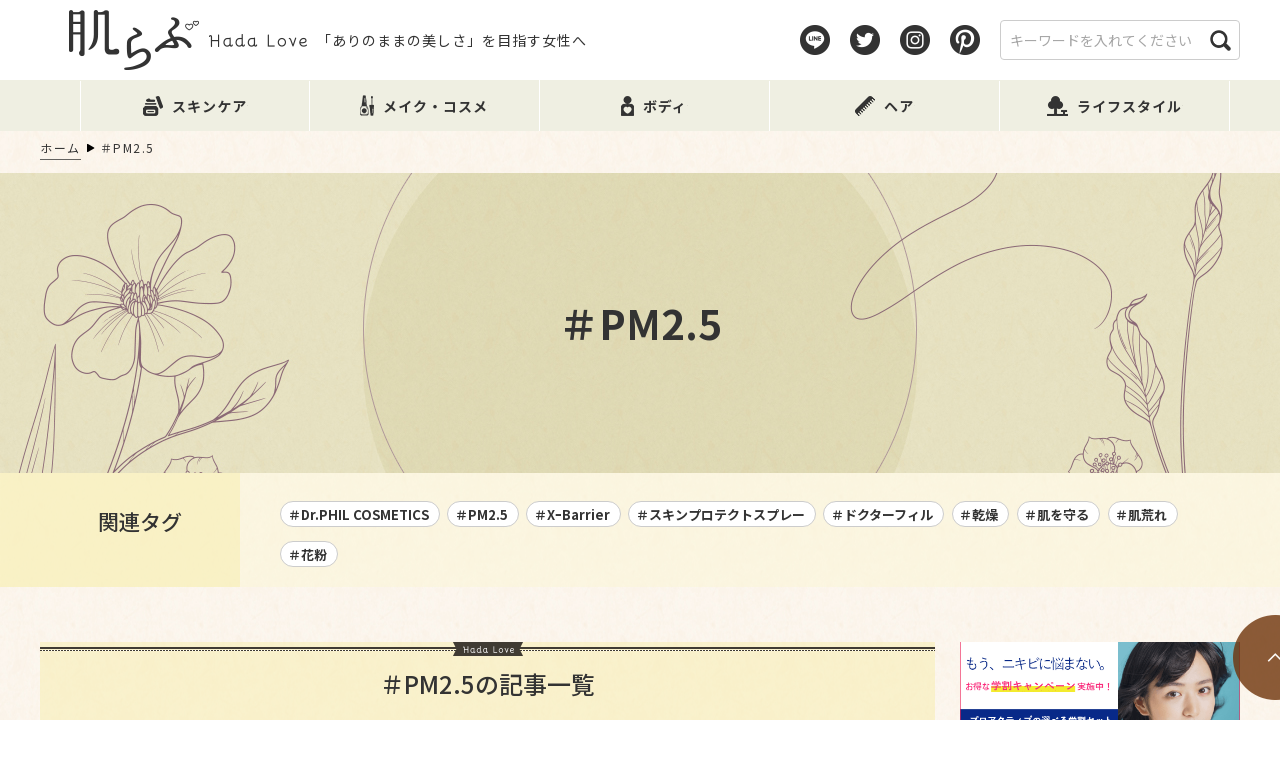

--- FILE ---
content_type: text/html; charset=UTF-8
request_url: https://hadalove.jp/tag/pm2-5
body_size: 17425
content:
<!doctype html>
<html lang="ja">
<head>
<meta charset="UTF-8" />

<title>肌らぶ</title>
<meta name="description"  content="肌らぶはありのままの美しさを目指す方のための美容メディアです。専門家・美容が大好きなライター中心に、スキンケア、メイクやコスメ、ボディ、ヘア、ライフスタイルなど美容に関する情報を発信しています。" />

<meta name="format-detection" content="telephone=no">
<meta http-equiv="X-UA-Compatible" content="IE=edge">
<!-- viewport -->
<script type="text/javascript" src="https://hadalove.jp/wp-content/themes/hadalove/js/lib/viewport.js"></script>
<noscript><meta name="viewport" content="width=device-width, initial-scale=1.0, maximum-scale=1.0, user-scalable=0"></noscript>
<!-- /viewport -->

<meta name="robots" content="noindex,follow">




<!--[if lt IE 9]>
<script src="https://hadalove.jp/wp-content/themes/hadalove/js/lib/if-lt-ie-9/html5shiv-master/src/html5shiv.js"></script>
<script src="https://hadalove.jp/wp-content/themes/hadalove/js/lib/if-lt-ie-9/css3-mediaqueries/css3-mediaqueries.js"></script>
<![endif]-->




<!-- GoogleWebFont -->
<link href="https://fonts.googleapis.com/css?family=Noto+Sans+JP:100,300,400,500,700,900&display=swap" rel="stylesheet">
<link href="https://fonts.googleapis.com/css?family=Noto+Serif+JP:200,300,400,500,600,700,900&display=swap&subset=japanese" rel="stylesheet">
<link href="https://fonts.googleapis.com/css2?family=Roboto+Slab:wght@100;200;300;400;500;600;700;800;900&display=swap" rel="stylesheet">
<!-- /GoogleWebFont -->




<!-- 全ページ共通のcssファイルを読込み -->
<link rel="stylesheet" type="text/css" href="https://hadalove.jp/wp-content/themes/hadalove/css/reset.css">
<link rel="stylesheet" type="text/css" href="https://hadalove.jp/wp-content/themes/hadalove/css/style.css">
<link rel="stylesheet" type="text/css" href="https://hadalove.jp/wp-content/themes/hadalove/css/module.css">
<link rel="stylesheet" type="text/css" href="https://hadalove.jp/wp-content/themes/hadalove/css/animate.css">
<link rel="stylesheet" type="text/css" href="https://hadalove.jp/wp-content/themes/hadalove/css/form.css">
<link rel="stylesheet" type="text/css" href="https://hadalove.jp/wp-content/themes/hadalove/css/class.css">
<link rel="stylesheet" type="text/css" href="https://hadalove.jp/wp-content/themes/hadalove/css/ie.css">
<link rel="stylesheet" type="text/css" href="https://hadalove.jp/wp-content/themes/hadalove/css/wp-visual-editor.css">
<!-- /全ページ共通のcssファイル -->


<!-- jQuery@Lib|Plg -->
<script type="text/javascript" src="https://hadalove.jp/wp-content/themes/hadalove/js/lib/jquery-1.11.3.min.js"></script>
<!-- /jQuery@Lib|Plg -->
<!-- js@common -->
<script type="text/javascript" src="https://hadalove.jp/wp-content/themes/hadalove/js/common.js"></script>
<!-- /js@common -->


<link rel="stylesheet" type="text/css" href="https://hadalove.jp/wp-content/themes/hadalove/css/lower.css">
<script type="text/javascript" src="https://hadalove.jp/wp-content/themes/hadalove/js/lower.js"></script>




<!--	トラッキングコード/Start	-->
<meta name="google-site-verification" content="cgB5gKBF9GvZMkH9HH1m9gqsTWXUzi-HV8jGQ2cxubI" />


<!--旧GAのトラッキングタグ ここから
<script>
  (function(i,s,o,g,r,a,m){i['zAnalyticsObject']=r;i[r]=i[r]||function(){
  (i[r].q=i[r].q||[]).push(arguments)},i[r].l=1*new Date();a=s.createElement(o),
  m=s.getElementsByTagName(o)[0];a.async=1;a.src=g;m.parentNode.insertBefore(a,m)
  })(window,document,'script','//www.google-analytics.com/analytics.js','ga');
  ga('create', 'UA-51351454-1', 'hadalove.jp');
  ga('require', 'displayfeatures');
  ga('set', 'anonymizeIp', true);
  ga('send', 'pageview');
</script>
旧GAのトラッキングタグ ここまで-->


<!-- Global site tag (gtag.js) - Google Analytics ここから
<script async src="https://www.googletagmanager.com/gtag/js?id=UA-51351454-1"></script>
<script>
  window.dataLayer = window.dataLayer || [];
  function gtag(){dataLayer.push(arguments);}
  gtag('js', new Date());

  gtag('config', 'UA-51351454-1');
</script>
Global site tag (gtag.js) - Google Analytics ここまで-->

<script async='async' src='https://www.googletagservices.com/tag/js/gpt.js'></script>
<script>
var googletag = googletag || {};
googletag.cmd = googletag.cmd || [];
</script>


<script>
googletag.cmd.push(function() {
googletag.defineSlot('/9116787/肌らぶ', [300, 250], '1013212').setTargeting('gngp_group',[String(Math.floor(Math.random() * 100))]).addService(googletag.pubads());
googletag.defineSlot('/9116787/肌らぶ4', [300, 250], '1015481').setTargeting('gngp_group',[String(Math.floor(Math.random() * 100))]).addService(googletag.pubads());
googletag.defineSlot('/9116787/肌らぶ5', [300, 250], '1015496').setTargeting('gngp_group',[String(Math.floor(Math.random() * 100))]).addService(googletag.pubads());
googletag.defineSlot('/9116787/肌らぶ6', [300, 250], '1015523').setTargeting('gngp_group',[String(Math.floor(Math.random() * 100))]).addService(googletag.pubads());
googletag.pubads().enableSingleRequest();
googletag.enableServices();
});
</script>


<!-- Global site tag (gtag.js) - Google Ads: 663404492 -->
<script async src="https://www.googletagmanager.com/gtag/js?id=AW-663404492"></script>
<script>
  window.dataLayer = window.dataLayer || [];
  function gtag(){dataLayer.push(arguments);}

 gtag('set', 'linker', {
   'domains': ['hadalove.jp','impinch.com', 'urr.jp']
   });

  gtag('js', new Date());

  gtag('config', 'AW-663404492');
</script>

<script type="text/javascript">
window.onscroll = function(){
    var BrowserWidth = (window.innerWidth || document.documentElement.clientWidth || document.body.clientWidth || 0);
    if(BrowserWidth <= 660) {
        var element = document.getElementById("scroll-back-to-top-btn");
        if(element) {
            if(element.style.bottom != document.getElementById("smp-overlay").offsetHeight) {
                element.style.bottom = (document.getElementById("smp-overlay").offsetHeight + "px");
            }
        }
    }
};
</script>


<script type="text/javascript" language="javascript">
var vc_pid = "884738983";
</script><script type="text/javascript" src="//aml.valuecommerce.com/vcdal.js" async></script>


<script>
  var googletag = googletag || {};
  googletag.cmd = googletag.cmd || [];
</script>


<script>
  googletag.cmd.push(function() {
    googletag.defineSlot('/21669789156/hada-love-af_header', [336, 280], 'div-gpt-ad-1513077330699-0').addService(googletag.pubads());
    googletag.pubads().enableSingleRequest();
    googletag.pubads().collapseEmptyDivs();
    googletag.enableServices();
  });
</script>


<script async='async' src='https://www.googletagservices.com/tag/js/gpt.js'></script>
<script>
  var googletag = googletag || {};
  googletag.cmd = googletag.cmd || [];
</script>


<script>
  googletag.cmd.push(function() {
    googletag.defineSlot('/9116787/1388374', ['fluid', [300, 250]], '1388374').addService(googletag.pubads());
    googletag.pubads().enableSingleRequest();
    googletag.enableServices();
  });
</script>
<!--	END/トラッキングコード	-->


<meta name='robots' content='max-image-preview:large' />

<!-- Google Tag Manager for WordPress by gtm4wp.com -->
<script data-cfasync="false" data-pagespeed-no-defer>
	var gtm4wp_datalayer_name = "dataLayer";
	var dataLayer = dataLayer || [];
</script>
<!-- End Google Tag Manager for WordPress by gtm4wp.com --><link rel="alternate" type="application/rss+xml" title="肌らぶ &raquo; PM2.5 タグのフィード" href="https://hadalove.jp/tag/pm2-5/feed" />
<script type="text/javascript">
/* <![CDATA[ */
window._wpemojiSettings = {"baseUrl":"https:\/\/s.w.org\/images\/core\/emoji\/15.0.3\/72x72\/","ext":".png","svgUrl":"https:\/\/s.w.org\/images\/core\/emoji\/15.0.3\/svg\/","svgExt":".svg","source":{"concatemoji":"https:\/\/hadalove.jp\/wp-includes\/js\/wp-emoji-release.min.js?ver=6.6.4"}};
/*! This file is auto-generated */
!function(i,n){var o,s,e;function c(e){try{var t={supportTests:e,timestamp:(new Date).valueOf()};sessionStorage.setItem(o,JSON.stringify(t))}catch(e){}}function p(e,t,n){e.clearRect(0,0,e.canvas.width,e.canvas.height),e.fillText(t,0,0);var t=new Uint32Array(e.getImageData(0,0,e.canvas.width,e.canvas.height).data),r=(e.clearRect(0,0,e.canvas.width,e.canvas.height),e.fillText(n,0,0),new Uint32Array(e.getImageData(0,0,e.canvas.width,e.canvas.height).data));return t.every(function(e,t){return e===r[t]})}function u(e,t,n){switch(t){case"flag":return n(e,"\ud83c\udff3\ufe0f\u200d\u26a7\ufe0f","\ud83c\udff3\ufe0f\u200b\u26a7\ufe0f")?!1:!n(e,"\ud83c\uddfa\ud83c\uddf3","\ud83c\uddfa\u200b\ud83c\uddf3")&&!n(e,"\ud83c\udff4\udb40\udc67\udb40\udc62\udb40\udc65\udb40\udc6e\udb40\udc67\udb40\udc7f","\ud83c\udff4\u200b\udb40\udc67\u200b\udb40\udc62\u200b\udb40\udc65\u200b\udb40\udc6e\u200b\udb40\udc67\u200b\udb40\udc7f");case"emoji":return!n(e,"\ud83d\udc26\u200d\u2b1b","\ud83d\udc26\u200b\u2b1b")}return!1}function f(e,t,n){var r="undefined"!=typeof WorkerGlobalScope&&self instanceof WorkerGlobalScope?new OffscreenCanvas(300,150):i.createElement("canvas"),a=r.getContext("2d",{willReadFrequently:!0}),o=(a.textBaseline="top",a.font="600 32px Arial",{});return e.forEach(function(e){o[e]=t(a,e,n)}),o}function t(e){var t=i.createElement("script");t.src=e,t.defer=!0,i.head.appendChild(t)}"undefined"!=typeof Promise&&(o="wpEmojiSettingsSupports",s=["flag","emoji"],n.supports={everything:!0,everythingExceptFlag:!0},e=new Promise(function(e){i.addEventListener("DOMContentLoaded",e,{once:!0})}),new Promise(function(t){var n=function(){try{var e=JSON.parse(sessionStorage.getItem(o));if("object"==typeof e&&"number"==typeof e.timestamp&&(new Date).valueOf()<e.timestamp+604800&&"object"==typeof e.supportTests)return e.supportTests}catch(e){}return null}();if(!n){if("undefined"!=typeof Worker&&"undefined"!=typeof OffscreenCanvas&&"undefined"!=typeof URL&&URL.createObjectURL&&"undefined"!=typeof Blob)try{var e="postMessage("+f.toString()+"("+[JSON.stringify(s),u.toString(),p.toString()].join(",")+"));",r=new Blob([e],{type:"text/javascript"}),a=new Worker(URL.createObjectURL(r),{name:"wpTestEmojiSupports"});return void(a.onmessage=function(e){c(n=e.data),a.terminate(),t(n)})}catch(e){}c(n=f(s,u,p))}t(n)}).then(function(e){for(var t in e)n.supports[t]=e[t],n.supports.everything=n.supports.everything&&n.supports[t],"flag"!==t&&(n.supports.everythingExceptFlag=n.supports.everythingExceptFlag&&n.supports[t]);n.supports.everythingExceptFlag=n.supports.everythingExceptFlag&&!n.supports.flag,n.DOMReady=!1,n.readyCallback=function(){n.DOMReady=!0}}).then(function(){return e}).then(function(){var e;n.supports.everything||(n.readyCallback(),(e=n.source||{}).concatemoji?t(e.concatemoji):e.wpemoji&&e.twemoji&&(t(e.twemoji),t(e.wpemoji)))}))}((window,document),window._wpemojiSettings);
/* ]]> */
</script>
<style id='wp-emoji-styles-inline-css' type='text/css'>

	img.wp-smiley, img.emoji {
		display: inline !important;
		border: none !important;
		box-shadow: none !important;
		height: 1em !important;
		width: 1em !important;
		margin: 0 0.07em !important;
		vertical-align: -0.1em !important;
		background: none !important;
		padding: 0 !important;
	}
</style>
<link rel='stylesheet' id='wp-block-library-css' href='https://hadalove.jp/wp-includes/css/dist/block-library/style.min.css?ver=6.6.4' type='text/css' media='all' />
<style id='classic-theme-styles-inline-css' type='text/css'>
/*! This file is auto-generated */
.wp-block-button__link{color:#fff;background-color:#32373c;border-radius:9999px;box-shadow:none;text-decoration:none;padding:calc(.667em + 2px) calc(1.333em + 2px);font-size:1.125em}.wp-block-file__button{background:#32373c;color:#fff;text-decoration:none}
</style>
<style id='global-styles-inline-css' type='text/css'>
:root{--wp--preset--aspect-ratio--square: 1;--wp--preset--aspect-ratio--4-3: 4/3;--wp--preset--aspect-ratio--3-4: 3/4;--wp--preset--aspect-ratio--3-2: 3/2;--wp--preset--aspect-ratio--2-3: 2/3;--wp--preset--aspect-ratio--16-9: 16/9;--wp--preset--aspect-ratio--9-16: 9/16;--wp--preset--color--black: #000000;--wp--preset--color--cyan-bluish-gray: #abb8c3;--wp--preset--color--white: #ffffff;--wp--preset--color--pale-pink: #f78da7;--wp--preset--color--vivid-red: #cf2e2e;--wp--preset--color--luminous-vivid-orange: #ff6900;--wp--preset--color--luminous-vivid-amber: #fcb900;--wp--preset--color--light-green-cyan: #7bdcb5;--wp--preset--color--vivid-green-cyan: #00d084;--wp--preset--color--pale-cyan-blue: #8ed1fc;--wp--preset--color--vivid-cyan-blue: #0693e3;--wp--preset--color--vivid-purple: #9b51e0;--wp--preset--gradient--vivid-cyan-blue-to-vivid-purple: linear-gradient(135deg,rgba(6,147,227,1) 0%,rgb(155,81,224) 100%);--wp--preset--gradient--light-green-cyan-to-vivid-green-cyan: linear-gradient(135deg,rgb(122,220,180) 0%,rgb(0,208,130) 100%);--wp--preset--gradient--luminous-vivid-amber-to-luminous-vivid-orange: linear-gradient(135deg,rgba(252,185,0,1) 0%,rgba(255,105,0,1) 100%);--wp--preset--gradient--luminous-vivid-orange-to-vivid-red: linear-gradient(135deg,rgba(255,105,0,1) 0%,rgb(207,46,46) 100%);--wp--preset--gradient--very-light-gray-to-cyan-bluish-gray: linear-gradient(135deg,rgb(238,238,238) 0%,rgb(169,184,195) 100%);--wp--preset--gradient--cool-to-warm-spectrum: linear-gradient(135deg,rgb(74,234,220) 0%,rgb(151,120,209) 20%,rgb(207,42,186) 40%,rgb(238,44,130) 60%,rgb(251,105,98) 80%,rgb(254,248,76) 100%);--wp--preset--gradient--blush-light-purple: linear-gradient(135deg,rgb(255,206,236) 0%,rgb(152,150,240) 100%);--wp--preset--gradient--blush-bordeaux: linear-gradient(135deg,rgb(254,205,165) 0%,rgb(254,45,45) 50%,rgb(107,0,62) 100%);--wp--preset--gradient--luminous-dusk: linear-gradient(135deg,rgb(255,203,112) 0%,rgb(199,81,192) 50%,rgb(65,88,208) 100%);--wp--preset--gradient--pale-ocean: linear-gradient(135deg,rgb(255,245,203) 0%,rgb(182,227,212) 50%,rgb(51,167,181) 100%);--wp--preset--gradient--electric-grass: linear-gradient(135deg,rgb(202,248,128) 0%,rgb(113,206,126) 100%);--wp--preset--gradient--midnight: linear-gradient(135deg,rgb(2,3,129) 0%,rgb(40,116,252) 100%);--wp--preset--font-size--small: 13px;--wp--preset--font-size--medium: 20px;--wp--preset--font-size--large: 36px;--wp--preset--font-size--x-large: 42px;--wp--preset--spacing--20: 0.44rem;--wp--preset--spacing--30: 0.67rem;--wp--preset--spacing--40: 1rem;--wp--preset--spacing--50: 1.5rem;--wp--preset--spacing--60: 2.25rem;--wp--preset--spacing--70: 3.38rem;--wp--preset--spacing--80: 5.06rem;--wp--preset--shadow--natural: 6px 6px 9px rgba(0, 0, 0, 0.2);--wp--preset--shadow--deep: 12px 12px 50px rgba(0, 0, 0, 0.4);--wp--preset--shadow--sharp: 6px 6px 0px rgba(0, 0, 0, 0.2);--wp--preset--shadow--outlined: 6px 6px 0px -3px rgba(255, 255, 255, 1), 6px 6px rgba(0, 0, 0, 1);--wp--preset--shadow--crisp: 6px 6px 0px rgba(0, 0, 0, 1);}:where(.is-layout-flex){gap: 0.5em;}:where(.is-layout-grid){gap: 0.5em;}body .is-layout-flex{display: flex;}.is-layout-flex{flex-wrap: wrap;align-items: center;}.is-layout-flex > :is(*, div){margin: 0;}body .is-layout-grid{display: grid;}.is-layout-grid > :is(*, div){margin: 0;}:where(.wp-block-columns.is-layout-flex){gap: 2em;}:where(.wp-block-columns.is-layout-grid){gap: 2em;}:where(.wp-block-post-template.is-layout-flex){gap: 1.25em;}:where(.wp-block-post-template.is-layout-grid){gap: 1.25em;}.has-black-color{color: var(--wp--preset--color--black) !important;}.has-cyan-bluish-gray-color{color: var(--wp--preset--color--cyan-bluish-gray) !important;}.has-white-color{color: var(--wp--preset--color--white) !important;}.has-pale-pink-color{color: var(--wp--preset--color--pale-pink) !important;}.has-vivid-red-color{color: var(--wp--preset--color--vivid-red) !important;}.has-luminous-vivid-orange-color{color: var(--wp--preset--color--luminous-vivid-orange) !important;}.has-luminous-vivid-amber-color{color: var(--wp--preset--color--luminous-vivid-amber) !important;}.has-light-green-cyan-color{color: var(--wp--preset--color--light-green-cyan) !important;}.has-vivid-green-cyan-color{color: var(--wp--preset--color--vivid-green-cyan) !important;}.has-pale-cyan-blue-color{color: var(--wp--preset--color--pale-cyan-blue) !important;}.has-vivid-cyan-blue-color{color: var(--wp--preset--color--vivid-cyan-blue) !important;}.has-vivid-purple-color{color: var(--wp--preset--color--vivid-purple) !important;}.has-black-background-color{background-color: var(--wp--preset--color--black) !important;}.has-cyan-bluish-gray-background-color{background-color: var(--wp--preset--color--cyan-bluish-gray) !important;}.has-white-background-color{background-color: var(--wp--preset--color--white) !important;}.has-pale-pink-background-color{background-color: var(--wp--preset--color--pale-pink) !important;}.has-vivid-red-background-color{background-color: var(--wp--preset--color--vivid-red) !important;}.has-luminous-vivid-orange-background-color{background-color: var(--wp--preset--color--luminous-vivid-orange) !important;}.has-luminous-vivid-amber-background-color{background-color: var(--wp--preset--color--luminous-vivid-amber) !important;}.has-light-green-cyan-background-color{background-color: var(--wp--preset--color--light-green-cyan) !important;}.has-vivid-green-cyan-background-color{background-color: var(--wp--preset--color--vivid-green-cyan) !important;}.has-pale-cyan-blue-background-color{background-color: var(--wp--preset--color--pale-cyan-blue) !important;}.has-vivid-cyan-blue-background-color{background-color: var(--wp--preset--color--vivid-cyan-blue) !important;}.has-vivid-purple-background-color{background-color: var(--wp--preset--color--vivid-purple) !important;}.has-black-border-color{border-color: var(--wp--preset--color--black) !important;}.has-cyan-bluish-gray-border-color{border-color: var(--wp--preset--color--cyan-bluish-gray) !important;}.has-white-border-color{border-color: var(--wp--preset--color--white) !important;}.has-pale-pink-border-color{border-color: var(--wp--preset--color--pale-pink) !important;}.has-vivid-red-border-color{border-color: var(--wp--preset--color--vivid-red) !important;}.has-luminous-vivid-orange-border-color{border-color: var(--wp--preset--color--luminous-vivid-orange) !important;}.has-luminous-vivid-amber-border-color{border-color: var(--wp--preset--color--luminous-vivid-amber) !important;}.has-light-green-cyan-border-color{border-color: var(--wp--preset--color--light-green-cyan) !important;}.has-vivid-green-cyan-border-color{border-color: var(--wp--preset--color--vivid-green-cyan) !important;}.has-pale-cyan-blue-border-color{border-color: var(--wp--preset--color--pale-cyan-blue) !important;}.has-vivid-cyan-blue-border-color{border-color: var(--wp--preset--color--vivid-cyan-blue) !important;}.has-vivid-purple-border-color{border-color: var(--wp--preset--color--vivid-purple) !important;}.has-vivid-cyan-blue-to-vivid-purple-gradient-background{background: var(--wp--preset--gradient--vivid-cyan-blue-to-vivid-purple) !important;}.has-light-green-cyan-to-vivid-green-cyan-gradient-background{background: var(--wp--preset--gradient--light-green-cyan-to-vivid-green-cyan) !important;}.has-luminous-vivid-amber-to-luminous-vivid-orange-gradient-background{background: var(--wp--preset--gradient--luminous-vivid-amber-to-luminous-vivid-orange) !important;}.has-luminous-vivid-orange-to-vivid-red-gradient-background{background: var(--wp--preset--gradient--luminous-vivid-orange-to-vivid-red) !important;}.has-very-light-gray-to-cyan-bluish-gray-gradient-background{background: var(--wp--preset--gradient--very-light-gray-to-cyan-bluish-gray) !important;}.has-cool-to-warm-spectrum-gradient-background{background: var(--wp--preset--gradient--cool-to-warm-spectrum) !important;}.has-blush-light-purple-gradient-background{background: var(--wp--preset--gradient--blush-light-purple) !important;}.has-blush-bordeaux-gradient-background{background: var(--wp--preset--gradient--blush-bordeaux) !important;}.has-luminous-dusk-gradient-background{background: var(--wp--preset--gradient--luminous-dusk) !important;}.has-pale-ocean-gradient-background{background: var(--wp--preset--gradient--pale-ocean) !important;}.has-electric-grass-gradient-background{background: var(--wp--preset--gradient--electric-grass) !important;}.has-midnight-gradient-background{background: var(--wp--preset--gradient--midnight) !important;}.has-small-font-size{font-size: var(--wp--preset--font-size--small) !important;}.has-medium-font-size{font-size: var(--wp--preset--font-size--medium) !important;}.has-large-font-size{font-size: var(--wp--preset--font-size--large) !important;}.has-x-large-font-size{font-size: var(--wp--preset--font-size--x-large) !important;}
:where(.wp-block-post-template.is-layout-flex){gap: 1.25em;}:where(.wp-block-post-template.is-layout-grid){gap: 1.25em;}
:where(.wp-block-columns.is-layout-flex){gap: 2em;}:where(.wp-block-columns.is-layout-grid){gap: 2em;}
:root :where(.wp-block-pullquote){font-size: 1.5em;line-height: 1.6;}
</style>
<link rel='stylesheet' id='contact-form-7-css' href='https://hadalove.jp/wp-content/plugins/contact-form-7/includes/css/styles.css?ver=5.7.7' type='text/css' media='all' />
<link rel='stylesheet' id='main-style-css' href='https://hadalove.jp/wp-content/themes/hadalove/style.css?ver=6.6.4' type='text/css' media='all' />
<link rel='stylesheet' id='__EPYT__style-css' href='https://hadalove.jp/wp-content/plugins/youtube-embed-plus/styles/ytprefs.min.css?ver=14.2.1.2' type='text/css' media='all' />
<style id='__EPYT__style-inline-css' type='text/css'>

                .epyt-gallery-thumb {
                        width: 33.333%;
                }
                
</style>
<script type="text/javascript" src="https://hadalove.jp/wp-includes/js/jquery/jquery.min.js?ver=3.7.1" id="jquery-core-js"></script>
<script type="text/javascript" src="https://hadalove.jp/wp-includes/js/jquery/jquery-migrate.min.js?ver=3.4.1" id="jquery-migrate-js"></script>
<script type="text/javascript" id="__ytprefs__-js-extra">
/* <![CDATA[ */
var _EPYT_ = {"ajaxurl":"https:\/\/hadalove.jp\/wp-admin\/admin-ajax.php","security":"fd6bbf7e22","gallery_scrolloffset":"20","eppathtoscripts":"https:\/\/hadalove.jp\/wp-content\/plugins\/youtube-embed-plus\/scripts\/","eppath":"https:\/\/hadalove.jp\/wp-content\/plugins\/youtube-embed-plus\/","epresponsiveselector":"[\"iframe.__youtube_prefs__\",\"iframe[src*='youtube.com']\",\"iframe[src*='youtube-nocookie.com']\",\"iframe[data-ep-src*='youtube.com']\",\"iframe[data-ep-src*='youtube-nocookie.com']\",\"iframe[data-ep-gallerysrc*='youtube.com']\"]","epdovol":"1","version":"14.2.1.2","evselector":"iframe.__youtube_prefs__[src], iframe[src*=\"youtube.com\/embed\/\"], iframe[src*=\"youtube-nocookie.com\/embed\/\"]","ajax_compat":"","maxres_facade":"eager","ytapi_load":"light","pause_others":"","stopMobileBuffer":"1","facade_mode":"","not_live_on_channel":"","vi_active":"","vi_js_posttypes":[]};
/* ]]> */
</script>
<script type="text/javascript" src="https://hadalove.jp/wp-content/plugins/youtube-embed-plus/scripts/ytprefs.min.js?ver=14.2.1.2" id="__ytprefs__-js"></script>
<link rel="https://api.w.org/" href="https://hadalove.jp/wp-json/" /><link rel="alternate" title="JSON" type="application/json" href="https://hadalove.jp/wp-json/wp/v2/tags/1703" />		<script type="text/javascript">
				(function(c,l,a,r,i,t,y){
					c[a]=c[a]||function(){(c[a].q=c[a].q||[]).push(arguments)};t=l.createElement(r);t.async=1;
					t.src="https://www.clarity.ms/tag/"+i+"?ref=wordpress";y=l.getElementsByTagName(r)[0];y.parentNode.insertBefore(t,y);
				})(window, document, "clarity", "script", "cyq8ghudjt");
		</script>
		
<!-- Google Tag Manager for WordPress by gtm4wp.com -->
<!-- GTM Container placement set to footer -->
<script data-cfasync="false" data-pagespeed-no-defer>
	var dataLayer_content = {"pagePostType":"post","pagePostType2":"tag-post"};
	dataLayer.push( dataLayer_content );
</script>
<script data-cfasync="false">
(function(w,d,s,l,i){w[l]=w[l]||[];w[l].push({'gtm.start':
new Date().getTime(),event:'gtm.js'});var f=d.getElementsByTagName(s)[0],
j=d.createElement(s),dl=l!='dataLayer'?'&l='+l:'';j.async=true;j.src=
'//www.googletagmanager.com/gtm.js?id='+i+dl;f.parentNode.insertBefore(j,f);
})(window,document,'script','dataLayer','GTM-TXTRHSB');
</script>
<!-- End Google Tag Manager for WordPress by gtm4wp.com --><link rel="apple-touch-icon" sizes="180x180" href="/wp-content/uploads/fbrfg/apple-touch-icon.png">
<link rel="icon" type="image/png" sizes="32x32" href="/wp-content/uploads/fbrfg/favicon-32x32.png">
<link rel="icon" type="image/png" sizes="16x16" href="/wp-content/uploads/fbrfg/favicon-16x16.png">
<link rel="manifest" href="/wp-content/uploads/fbrfg/site.webmanifest">
<link rel="mask-icon" href="/wp-content/uploads/fbrfg/safari-pinned-tab.svg" color="#5bbad5">
<link rel="shortcut icon" href="/wp-content/uploads/fbrfg/favicon.ico">
<meta name="msapplication-TileColor" content="#da532c">
<meta name="msapplication-config" content="/wp-content/uploads/fbrfg/browserconfig.xml">
<meta name="theme-color" content="#ffffff"><link rel="icon" href="https://hadalove.jp/wp-content/uploads/2020/07/cropped-tw_top-32x32.png" sizes="32x32" />
<link rel="icon" href="https://hadalove.jp/wp-content/uploads/2020/07/cropped-tw_top-192x192.png" sizes="192x192" />
<link rel="apple-touch-icon" href="https://hadalove.jp/wp-content/uploads/2020/07/cropped-tw_top-180x180.png" />
<meta name="msapplication-TileImage" content="https://hadalove.jp/wp-content/uploads/2020/07/cropped-tw_top-270x270.png" />
		<style type="text/css" id="wp-custom-css">
			.center{
	text-align : center;
}

.mt0{
	margin-top : 0px;
}

.margin-b50{
	margin-bottom : 50px;
}

.under0{
	margin-bottom : 0px!important;
}


@media only screen and (min-width: 600px) {

/*レスポンシブ用PC左右コンテンツ*/
	.responbox .lbox img {
		width:100%;
		box-sizing:border-box;
	}

	/*50%*/
	.responbox50 .lbox {
		float:left;
		padding-right:7px;
		width:50%;
		box-sizing:border-box;
	}

	.responbox50 .rbox {
		float:left;
		padding-left:7px;
		box-sizing:border-box;
		width:50%;
	}
}

@media print, screen and (min-width: 901px){
	table tr:first-child th, table tr:first-child td {
		padding-top: inherit;
	}
}


/**会話吹き出しアイコン**/
.balloon5 {
  width: 100%;
  margin: 1.5em 0;
  overflow: hidden;
}

.balloon5 .faceicon {
  float: left;
  margin-right: -90px;
  width: 80px;
}

.balloon5 .faceicon img{
  width: 100%;
  height: auto;
  border: solid 3px #efefe2;
  border-radius: 50%;
}

.balloon5 .chatting {
  width: 100%;
}

.says {
  display: inline-block;
  position: relative; 
  margin: 5px 0 0 105px;
  /**padding: 17px 13px;**/
  border-radius: 12px;
  background: #efefe2;
}

.says:after {
  content: "";
  display: inline-block;
  position: absolute;
  top: 18px; 
  left: -24px;
  border: 12px solid transparent;
  border-right: 12px solid #efefe2;
}

.says p {
  margin: 0;
  padding: 0;
}

/**マーカー**/
.y-marker {
	font-weight : bold;
 	background:linear-gradient(transparent 70%, #ff6 60%);
}	

.r-marker {
	font-weight : bold;
 	background:linear-gradient(transparent 70%, #ff9999 60%);
}	

/**ボックス**/
.orangebox {
	margin: auto;
	background: #ffffff;
	width : 80%;
	border : #FFC107 solid 1px;
}
.orangebox .box-title {
	font-size: 1.2em;
  background: #FFC107;
  padding: 4px;
  text-align: center;
  color: #fff;
  font-weight: bold;
  letter-spacing: 0.05em;
}
.orangebox p {
  padding: 15px 20px;
  margin: 0;
}

/**clear borh**/
.clear{
	clear : both;
}

/********************************
かんたんリンク
*********************************/
/* 枠 */
div.easyLink-box{
margin: 0 auto !important;
padding: 1em 1.5em !important;
background-color: #fafafa!important;
border:none!important;
border-radius: 4px;
box-shadow: 0px 2px 5px 0 rgba(0,0,0,.26);
line-height: 1.5;
max-width:90%!important;
}
@media screen and (max-width: 703px){
div.easyLink-box {
text-align:center;
max-height:none!important;
padding: 10px!important;
}}
@media screen and (max-width: 620px){
div.easyLink-box{
display:block!important;	
}
}
@media screen and (max-width: 480px){
div.easyLink-box{
max-width:100%!important;
}
}
/* 商品名 */
div.easyLink-box div.easyLink-info p.easyLink-info-name{
text-align:center;
}
div.easyLink-box div.easyLink-info p.easyLink-info-name a {
font-size:14px;
color: #565656!important;
}
div.easyLink-box div.easyLink-info p.easyLink-info-name a:hover {
color:#337AB7!important; 
}
@media screen and (max-width: 703px){
div.easyLink-box div.easyLink-info p.easyLink-info-name a {
font-size:14px;
}
}
/* 画像 */
@media screen and (min-width: 704px){
div.easyLink-box div.easyLink-img {
margin-top: 1em;
}
div.easyLink-box div.easyLink-img p.easyLink-img-box {
align-items: start!important;
}}
@media screen and (min-width:481px) and (max-width: 620px){
div.easyLink-box div.easyLink-img{   
display:inline-block!important;
}
}
div.easyLink-box div.easyLink-img a.easyLink-arrow-left img, 
div.easyLink-box div.easyLink-img a.easyLink-arrow-right img {/*左右矢印の影非表示*/
box-shadow:none;
}
/* ボタン */
div.easyLink-box div.easyLink-info p.easyLink-info-btn a {
border-radius: 20px!important;	
line-height:40px!important;
width:75%!important;
font-size:.8em!important;
}
@media screen and (min-width: 704px){
div.easyLink-box div.easyLink-info p.easyLink-info-btn {
margin-top: .5em!important;
justify-content: center!important;
}
div.easyLink-box div.easyLink-info p.easyLink-info-btn a {
margin: .5em 0 0 0 !important;
}
}
@media screen and (max-width: 703px){
div.easyLink-box div.easyLink-info p.easyLink-info-btn {
margin-top: .2em!important;
}
div.easyLink-box div.easyLink-info p.easyLink-info-btn a {
display: inline-block!important;
margin-top: .5em!important;
margin-bottom: 0!important;
}}
@media screen and (max-width: 620px){
div.easyLink-box div.easyLink-info p.easyLink-info-btn a {
width:85%!important;
}}
p.easyLink-info-maker{/*メーカーを非表示にしたい場合*/
display:none;
}
p.easyLink-info-model{/*モデルを非表示にしたい場合*/
display:none;
}		</style>
		

<!-- Begin Mieruca Embed Code --> <script type="text/javascript" id="mierucajs"> window.__fid = window.__fid || [];__fid.push([512433928]); (function() { function mieruca(){if(typeof window.__fjsld != "undefined") return; window.__fjsld = 1; var fjs = document.createElement('script'); fjs.type = 'text/javascript'; fjs.async = true; fjs.id = "fjssync"; var timestamp = new Date;fjs.src = ('https:' == document.location.protocol ? 'https' : 'http') + '://hm.mieru-ca.com/service/js/mieruca-hm.js?v='+ timestamp.getTime(); var x = document.getElementsByTagName('script')[0]; x.parentNode.insertBefore(fjs, x); }; setTimeout(mieruca, 500); document.readyState != "complete" ? (window.attachEvent ? window.attachEvent("onload", mieruca) : window.addEventListener("load", mieruca, false)) : mieruca(); })(); </script> <!-- End Mieruca Embed Code -->

</head>
<body class=" lower">



	<div id="wrapper">
		<header id="header">
			<div class="header_bg">
				<div id="header_content" class="pc-flex pc-justify-between pc-align-center">
					<p class="ttl">
						<a href="https://hadalove.jp" class="wrap no_animate main"><img src="https://hadalove.jp/wp-content/themes/hadalove/img/logo.png" width="1" height="1" alt="肌らぶ"><img src="https://hadalove.jp/wp-content/themes/hadalove/img/logo-sp.png" width="1" height="1" alt="肌らぶ"></a>
					</p>
					<p class="ttl2">
						「ありのままの美しさ」を目指す女性へ
					</p>

					<span id="sp-navi_open"><img src="https://hadalove.jp/wp-content/themes/hadalove/img/sp-nav-open.png" width="1" height="1" alt=""></span>
					<span id="sp-search_open"><img src="https://hadalove.jp/wp-content/themes/hadalove/img/form/search_01.png" width="1" height="1" alt=""></span>

					<nav id="nav">
						<span id="sp-nav_close"><img src="https://hadalove.jp/wp-content/themes/hadalove/img/sp-nav-close.png" width="1" height="1" alt=""></span>
						<div id="sp-menu">
							<div class="wrap sp-flex sp-justify-between sp-align-stretch">
								<div class="top">
									<p class="nav_ttl">MENU</p>
								</div>
								<div class="left">
									<ul class="parent">
										<li><p class="nav_ttl2">カテゴリ一覧</p></li>
										<li><a href="https://hadalove.jp/category/skincare" class="flex justify-fstart align-center"><span class="cate-icon cate-icon-01"></span>スキンケア</a></li>
										<li><a href="https://hadalove.jp/category/make" class="flex justify-fstart align-center"><span class="cate-icon cate-icon-02"></span>メイク・コスメ</a></li>
										<li><a href="https://hadalove.jp/category/body" class="flex justify-fstart align-center"><span class="cate-icon cate-icon-03"></span>ボディ</a></li>
										<li><a href="https://hadalove.jp/category/hair" class="flex justify-fstart align-center"><span class="cate-icon cate-icon-04"></span>ヘア</a></li>
										<li><a href="https://hadalove.jp/category/lifestyle" class="flex justify-fstart align-center"><span class="cate-icon cate-icon-05"></span>ライフスタイル</a></li>
									</ul>
									<ul class="child">
										<li><a href="https://hadalove.jp/writer">ライター一覧</a></li>
										<li><a href="https://hadalove.jp/whats-hadalove">肌らぶとは</a></li>
										<li><a href="https://hadalove.jp/site-operation-policy">サイトポリシー</a></li>
										<li><a href="https://hadalove.jp/privacy-policy">プライバシーポリシー</a></li>
										<li><a href="https://hadalove.jp/terms-of-service">利用規約</a></li>
									</ul>
								</div>
								<div class="right">
									<ul>
										<li class="parent">
											<p><a href="https://hadalove.jp/contact">お問い合わせ</a></p>
											<ul class="child">
												<li><a href="https://hadalove.jp/contact/company">広告掲載に関する<br>お問い合わせ</a></li>
												<li><a href="https://hadalove.jp/contact/writer">ライター募集に関する<br>お問い合わせ</a></li>
												<li><a href="https://hadalove.jp/contact/user">サイトに関する<br>お問い合わせ</a></li>
											</ul>
										</li>
									</ul>
								</div>
								<div class="bottom">
									<p class="nav_ttl3"><img src="https://hadalove.jp/wp-content/themes/hadalove/img/nav-logo.png" width="1" height="1" alt="肌らぶ"></p>
									<p class="sns">
										<a href="https://hadalove.jp/tran/sns-line.html" target="_blank"><img src="https://hadalove.jp/wp-content/themes/hadalove/img/sns/icon_01_white.png" width="1" height="1" alt=""></a>
										<a href="https://hadalove.jp/tran/sns-twitter.html" target="_blank"><img src="https://hadalove.jp/wp-content/themes/hadalove/img/sns/icon_02_white.png" width="1" height="1" alt=""></a>
										<a href="https://hadalove.jp/tran/sns-instagram.html" target="_blank"><img src="https://hadalove.jp/wp-content/themes/hadalove/img/sns/icon_03_white.png" width="1" height="1" alt=""></a>
										<a href="https://www.pinterest.jp/hadalovejp" target="_blank"><img src="https://hadalove.jp/wp-content/themes/hadalove/img/sns/icon_04_white.png" width="1" height="1" alt=""></a>
									</p>
								</div>
							</div>
						</div><!-- /.sp-menu -->

						<div id="sp-search_form">
							<div class="wrap sp-flex sp-justify-center sp-align-center">
								<div class="inner">
									<form action="https://hadalove.jp/" method="get">
										<input type="text" name="s" value="" placeholder="キーワードを入れてください" class="input" id="search_s">
										<input type="submit" name="" value="" class="submit">
									</form>
									<div class="tags_area">
										<p class="nav_ttl">人気タグ</p>
										<p class="tags">
											<a class="tag" href="https://hadalove.jp/tag/item-reviews">＃レビュー</a>
<a class="tag" href="https://hadalove.jp/tag/lip">＃リップ</a>
<a class="tag" href="https://hadalove.jp/tag/eyeshadow-2">＃アイシャドウ</a>
<a class="tag" href="https://hadalove.jp/tag/basemake-2">＃ベースメイク</a>
<a class="tag" href="https://hadalove.jp/tag/make-how-to">＃メイクHowTo</a>
<a class="tag" href="https://hadalove.jp/tag/%e5%8c%96%e7%b2%a7%e6%b0%b4">＃化粧水</a>
<a class="tag" href="https://hadalove.jp/tag/foundation">＃ファンデーション</a>
<a class="tag" href="https://hadalove.jp/tag/petite-price">＃プチプラ</a>
<a class="tag" href="https://hadalove.jp/tag/allcolor">＃全色</a>
<a class="tag" href="https://hadalove.jp/tag/skincare-howto">＃スキンケアHowTo</a>
<a class="tag" href="https://hadalove.jp/tag/facialwash">＃洗顔</a>
<a class="tag" href="https://hadalove.jp/tag/%e9%a3%9f%e4%ba%8b%e3%83%bb%e6%a0%84%e9%a4%8a">＃食事・栄養</a>
<a class="tag" href="https://hadalove.jp/tag/trial-set">＃トライアルセット</a>
<a class="tag" href="https://hadalove.jp/tag/%e3%82%ad%e3%83%a3%e3%83%b3%e3%83%9a%e3%83%bc%e3%83%b3">＃キャンペーン</a>
<a class="tag" href="https://hadalove.jp/tag/%e3%82%af%e3%83%ac%e3%83%b3%e3%82%b8%e3%83%b3%e3%82%b0">＃クレンジング</a>
<a class="tag" href="https://hadalove.jp/tag/%e3%83%8b%e3%82%ad%e3%83%93">＃ニキビ</a>
										</p>
									</div>
								</div>
							</div>
						</div><!-- /.sp-search_form -->
					</nav>
					<div id="sp_layer"></div>

					<div class="header_search pc-flex pc-justify-between pc-align-center">
						<p class="header_sns pc-flex pc-justify-between pc-align-center">
							<a href="https://hadalove.jp/tran/sns-line.html" target="_blank"><img src="https://hadalove.jp/wp-content/themes/hadalove/img/sns/icon_01.png" width="1" height="1" alt=""></a>
							<a href="https://hadalove.jp/tran/sns-twitter.html" target="_blank"><img src="https://hadalove.jp/wp-content/themes/hadalove/img/sns/icon_02.png" width="1" height="1" alt=""></a>
							<a href="https://hadalove.jp/tran/sns-instagram.html" target="_blank"><img src="https://hadalove.jp/wp-content/themes/hadalove/img/sns/icon_03.png" width="1" height="1" alt=""></a>
							<a href="https://www.pinterest.jp/hadalovejp" target="_blank"><img src="https://hadalove.jp/wp-content/themes/hadalove/img/sns/icon_04.png" width="1" height="1" alt=""></a>
						</p>
						<form action="https://hadalove.jp/" method="get">
							<input type="text" name="s" value="" placeholder="キーワードを入れてください" class="input" id="search_s">
							<input type="submit" name="" value="" class="submit">
						</form>
					</div><!-- /.header_search -->
				</div><!-- /#header_content -->
			</div><!-- /.header_bg -->
			<div id="subnav">
				<ul class="flex justify-center pc-align-center sp-align-stretch">
					<li><a href="https://hadalove.jp/category/skincare" class="pc-flex pc-justify-center pc-align-center"><span class="cate-icon cate-icon-01"></span><span class="text">スキンケア</span><img src="https://hadalove.jp/wp-content/themes/hadalove/img/cate-icon/sp-nav-01.png" width="1" height="1" alt=""></a></li>
					<li><a href="https://hadalove.jp/category/make" class="pc-flex pc-justify-center pc-align-center"><span class="cate-icon cate-icon-02"></span><span class="text">メイク・コスメ</span><img src="https://hadalove.jp/wp-content/themes/hadalove/img/cate-icon/sp-nav-02.png" width="1" height="1" alt=""></a></li>
					<li><a href="https://hadalove.jp/category/body" class="pc-flex pc-justify-center pc-align-center"><span class="cate-icon cate-icon-03"></span><span class="text">ボディ</span><img src="https://hadalove.jp/wp-content/themes/hadalove/img/cate-icon/sp-nav-03.png" width="1" height="1" alt=""></a></li>
					<li><a href="https://hadalove.jp/category/hair" class="pc-flex pc-justify-center pc-align-center"><span class="cate-icon cate-icon-04"></span><span class="text">ヘア</span><img src="https://hadalove.jp/wp-content/themes/hadalove/img/cate-icon/sp-nav-04.png" width="1" height="1" alt=""></a></li>
					<li><a href="https://hadalove.jp/category/lifestyle" class="pc-flex pc-justify-center pc-align-center"><span class="cate-icon cate-icon-05"></span><span class="text">ライフスタイル</span><img src="https://hadalove.jp/wp-content/themes/hadalove/img/cate-icon/sp-nav-05.png" width="1" height="1" alt=""></a></li>
				</ul>
			</div><!-- /.subnav -->
		</header><!-- /#header -->




		<main id="main">


			<div id="contents">









<div id="breadcrumb">
	<div class="inner_box">
		<ul>
			<li><a href="https://hadalove.jp">ホーム</a></li>
			<li>＃PM2.5</li>
		</ul>
	</div>
</div><!-- /#breadcrumb -->
<div class="lower_mv">
	<div class="mv_bg is_title-only flex justify-center align-center">
		<h1 class="ttl">＃PM2.5</h1>
	</div>
	<div class="tag_list">
		<div class="inner_box pc-only pc-flex pc-justify-fstart pc-align-fstart">
			<p class="ttl"><span>関連タグ</span></p>
			<div class="wrap">
				<div class="inner_box sp-only">
					<p class="tags">
	<a href="https://hadalove.jp/tag/dr-phil-cosmetics" class="tag">＃Dr.PHIL COSMETICS</a>
<a href="https://hadalove.jp/tag/pm2-5" class="tag">＃PM2.5</a>
<a href="https://hadalove.jp/tag/x%ef%bd%b0barrier" class="tag">＃XｰBarrier</a>
<a href="https://hadalove.jp/tag/%e3%82%b9%e3%82%ad%e3%83%b3%e3%83%97%e3%83%ad%e3%83%86%e3%82%af%e3%83%88%e3%82%b9%e3%83%97%e3%83%ac%e3%83%bc" class="tag">＃スキンプロテクトスプレー</a>
<a href="https://hadalove.jp/tag/%e3%83%89%e3%82%af%e3%82%bf%e3%83%bc%e3%83%95%e3%82%a3%e3%83%ab" class="tag">＃ドクターフィル</a>
<a href="https://hadalove.jp/tag/drying" class="tag">＃乾燥</a>
<a href="https://hadalove.jp/tag/%e8%82%8c%e3%82%92%e5%ae%88%e3%82%8b" class="tag">＃肌を守る</a>
<a href="https://hadalove.jp/tag/%e8%82%8c%e8%8d%92%e3%82%8c" class="tag">＃肌荒れ</a>
<a href="https://hadalove.jp/tag/%e8%8a%b1%e7%b2%89" class="tag">＃花粉</a>
<a href="https://hadalove.jp/tag/dr-phil-cosmetics" class="tag">＃Dr.PHIL COSMETICS</a>
<a href="https://hadalove.jp/tag/pm2-5" class="tag">＃PM2.5</a>
<a href="https://hadalove.jp/tag/x%ef%bd%b0barrier" class="tag">＃XｰBarrier</a>
<a href="https://hadalove.jp/tag/%e3%82%b9%e3%82%ad%e3%83%b3%e3%83%97%e3%83%ad%e3%83%86%e3%82%af%e3%83%88%e3%82%b9%e3%83%97%e3%83%ac%e3%83%bc" class="tag">＃スキンプロテクトスプレー</a>
<a href="https://hadalove.jp/tag/%e3%83%89%e3%82%af%e3%82%bf%e3%83%bc%e3%83%95%e3%82%a3%e3%83%ab" class="tag">＃ドクターフィル</a>
<a href="https://hadalove.jp/tag/drying" class="tag">＃乾燥</a>
<a href="https://hadalove.jp/tag/%e8%82%8c%e3%82%92%e5%ae%88%e3%82%8b" class="tag">＃肌を守る</a>
<a href="https://hadalove.jp/tag/%e8%82%8c%e8%8d%92%e3%82%8c" class="tag">＃肌荒れ</a>
<a href="https://hadalove.jp/tag/%e8%8a%b1%e7%b2%89" class="tag">＃花粉</a>
						</p>
				</div>
			</div>
		</div>
	</div>
</div>




<div id="lower" class="inner_box pc-only clr">




	<div id="main_content">


		<section id="section_01" class="section posRelative">

			<h2>＃PM2.5の記事一覧</h2>

			<div class="cnt01 inner_box sp-only">

				<p class="post_list list01 flex pc-justify-fstart sp-justify-between align-stretch">

			<a href="https://hadalove.jp/xbarrier-827874">	<span class="thumb img"><img width="340" height="230" src="https://hadalove.jp/wp-content/uploads/2021/12/5D7BB7B3-C033-45AB-B1F1-638E4476B58D-340x230.jpeg" class="attachment-list1 size-list1 wp-post-image" alt="" decoding="async" /></span>	<span class="textarea">		<span class="date">2022.03.01 Tue</span>		<span class="author"><span class="img"><span class="imgwrap"><img alt='アバター画像' src='https://hadalove.jp/wp-content/uploads/2021/08/IMG_9883-300x300.jpg' srcset='https://hadalove.jp/wp-content/uploads/2021/08/IMG_9883-600x600.jpg 2x' class='avatar avatar-300 photo' height='300' width='300' decoding='async'/></span></span></span>		<span class="title">皮膚の専門家監修【XｰBarrier】スキンプロテクトスプレーが乾燥・肌荒れを繰り返す&#8221;弱バリア肌&#8221;を守り抜く！</span>		<span class="txmy"><span class="cate-icon cate-icon-01"></span><span class="tag">＃Dr.PHIL COSMETICS</span>
<span class="tag">＃PM2.5</span>
<span class="tag">＃XｰBarrier</span>
<span class="tag">＃スキンプロテクトスプレー</span>
<span class="tag">＃ドクターフィル</span>
<span class="tag">＃乾燥</span>
<span class="tag">＃肌を守る</span>
<span class="tag">＃肌荒れ</span>
<span class="tag">＃花粉</span>
		</span>	</span></a>					</p>


			</div><!-- /.cnt01 -->

		</section><!-- /#section_01 -->








<section id="bot_2" class="section">
	<h2>肌らぶ人気記事ランキング</h2>
	<div class="cnt01">
		<div class="scroll_wrap_2">
			<div class="scroll_inner">
				<p class="post_list list02 flex justify-fstart align-stretch">
<a href="https://hadalove.jp/self-cut-128717">	<span class="no"><span class="fl">N</span><span class="sl">O</span><span class="num">1</span></span>	<span class="thumb img"><img width="205" height="186" src="https://hadalove.jp/wp-content/uploads/2016/11/736899efe85017c73877e6da413510101-e1480312844947-205x186.jpg" class="attachment-list2 size-list2 wp-post-image" alt="髪の毛　すき方" decoding="async" /></span>	<span class="textarea">		<span class="date">2018.09.18 Tue</span>		<span class="author"><span class="img"><span class="imgwrap"><img alt='アバター画像' src='https://hadalove.jp/wp-content/uploads/2017/01/78cb3637b2ec33f736e316e9f4976330.JPG' srcset='https://hadalove.jp/wp-content/uploads/2017/01/78cb3637b2ec33f736e316e9f4976330.JPG 2x' class='avatar avatar-300 photo' height='300' width='300' decoding='async'/></span></span></span>		<span class="title">髪の毛の基本のすき方はこれ！自分で髪の毛をすく5つの方法</span>		<span class="txmy"><span class="cate-icon cate-icon-04"></span><span class="tag">＃ヘアスタイル</span>
<span class="tag">＃髪型</span>
		</span>	</span></a><a href="https://hadalove.jp/shine-skin-660863">	<span class="no"><span class="fl">N</span><span class="sl">O</span><span class="num">2</span></span>	<span class="thumb img"><img width="205" height="186" src="https://hadalove.jp/wp-content/uploads/2019/04/9e7c18d03346e1610d66a2dcc58df6a91-205x186.jpg" class="attachment-list2 size-list2 wp-post-image" alt="ツヤ肌" decoding="async" /></span>	<span class="textarea">		<span class="date">2019.04.15 Mon</span>		<span class="author"><span class="img"><span class="imgwrap"><img alt='アバター画像' src='https://hadalove.jp/wp-content/uploads/2017/01/78cb3637b2ec33f736e316e9f4976330.JPG' srcset='https://hadalove.jp/wp-content/uploads/2017/01/78cb3637b2ec33f736e316e9f4976330.JPG 2x' class='avatar avatar-300 photo' height='300' width='300' decoding='async'/></span></span></span>		<span class="title">ツヤ肌を作るメイク術！ファンデーションなどアイテムも紹介♡</span>		<span class="txmy"><span class="cate-icon cate-icon-02"></span><span class="tag">＃ハイライト</span>
<span class="tag">＃ベースメイク</span>
		</span>	</span></a><a href="https://hadalove.jp/dryskin-toner-657053">	<span class="no"><span class="fl">N</span><span class="sl">O</span><span class="num">3</span></span>	<span class="thumb img"><img width="205" height="186" src="https://hadalove.jp/wp-content/uploads/2019/04/81ff989e39bfacd1223a249c1e005f17-205x186.jpg" class="attachment-list2 size-list2 wp-post-image" alt="乾燥肌 化粧水　TOP" decoding="async" /></span>	<span class="textarea">		<span class="date">2019.04.05 Fri</span>		<span class="author"><span class="img"><span class="imgwrap"><img alt='アバター画像' src='https://hadalove.jp/wp-content/uploads/2017/01/78cb3637b2ec33f736e316e9f4976330.JPG' srcset='https://hadalove.jp/wp-content/uploads/2017/01/78cb3637b2ec33f736e316e9f4976330.JPG 2x' class='avatar avatar-300 photo' height='300' width='300' decoding='async'/></span></span></span>		<span class="title">乾燥肌を化粧水で満たしたい♡20代～50代＆悩み別＆プチプラ＆メンズも</span>		<span class="txmy"><span class="cate-icon cate-icon-01"></span><span class="tag">＃乾燥肌</span>
<span class="tag">＃化粧水</span>
<span class="tag">＃敏感肌</span>
		</span>	</span></a><a href="https://hadalove.jp/hohoniku-diet-32256">	<span class="no"><span class="fl">N</span><span class="sl">O</span><span class="num">4</span></span>	<span class="thumb img"><img width="205" height="186" src="https://hadalove.jp/wp-content/uploads/2017/02/ccd64db8ae9e0378c9fc2c215db04b2c-e1486973913250-205x186.jpg" class="attachment-list2 size-list2 wp-post-image" alt="頬肉" decoding="async" /></span>	<span class="textarea">		<span class="date">2021.02.25 Thu</span>		<span class="author"><span class="img"><span class="imgwrap"><img alt='アバター画像' src='https://hadalove.jp/wp-content/uploads/2017/01/78cb3637b2ec33f736e316e9f4976330.JPG' srcset='https://hadalove.jp/wp-content/uploads/2017/01/78cb3637b2ec33f736e316e9f4976330.JPG 2x' class='avatar avatar-300 photo' height='300' width='300' decoding='async'/></span></span></span>		<span class="title">頬の肉をなくす方法はこれだった！？顔が丸いなんてもう言わせない！</span>		<span class="txmy"><span class="cate-icon cate-icon-03"></span><span class="tag">＃マッサージ</span>
<span class="tag">＃小顔</span>
<span class="tag">＃頬</span>
		</span>	</span></a>				</p>
			</div>
		</div>
		<p class="next_btn"><a href="https://hadalove.jp/ranking">人気記事ランキングへ</a></p>
	</div><!-- /.cnt01 -->
</section><!-- /#bot_2 -->




<section id="bot_3" class="section">
	<h2>肌らぶ編集部おすすめの記事</h2>
	<div class="cnt01 inner_box sp-only">
		<p class="post_list list03 pc-flex pc-justify-fstart pc-align-stretch">
<a href="https://hadalove.jp/simute-830920" class="clr">	<span class="pr">PR</span>	<span class="thumb img"><img width="205" height="186" src="https://hadalove.jp/wp-content/uploads/2022/02/simute002_03-205x186.png" class="attachment-list2 size-list2 wp-post-image" alt="シミュート" decoding="async" /></span>	<span class="textarea">		<span class="date">2022.02.28 Mon</span>		<span class="author"><span class="img"><span class="imgwrap"><img alt='アバター画像' src='https://hadalove.jp/wp-content/uploads/2017/01/78cb3637b2ec33f736e316e9f4976330.JPG' srcset='https://hadalove.jp/wp-content/uploads/2017/01/78cb3637b2ec33f736e316e9f4976330.JPG 2x' class='avatar avatar-300 photo' height='300' width='300' decoding='async'/></span></span></span>		<span class="title">多角的アプローチでお肌をケア！シミュートで年齢シミを徹底ブロック【PR】</span>		<span class="txmy"><span class="cate-icon cate-icon-01"></span><span class="tag">＃PR</span>
<span class="tag">＃クリーム</span>
<span class="tag">＃しみ</span>
		</span>	</span></a><a href="https://hadalove.jp/orbis-aqua-820992" class="clr">	<span class="pr">PR</span>	<span class="thumb img"><img width="205" height="186" src="https://hadalove.jp/wp-content/uploads/2021/03/3d46a548c170ba3731a532f1d4388608-2-205x186.png" class="attachment-list2 size-list2 wp-post-image" alt="乾燥がひどい時に試して！オルビス「アクア」の保湿スキンケア" decoding="async" /></span>	<span class="textarea">		<span class="date">2021.03.25 Thu</span>		<span class="author"><span class="img"><span class="imgwrap"><img alt='アバター画像' src='https://hadalove.jp/wp-content/uploads/2020/07/0ec9739a8ebefec04b4a73548ad06b5f-300x300.jpg' srcset='https://hadalove.jp/wp-content/uploads/2020/07/0ec9739a8ebefec04b4a73548ad06b5f-600x600.jpg 2x' class='avatar avatar-300 photo' height='300' width='300' decoding='async'/></span></span></span>		<span class="title">乾燥がひどい時に試して！オルビス「アクア」の保湿スキンケア【PR】</span>		<span class="txmy"><span class="cate-icon cate-icon-01"></span><span class="tag">＃PR</span>
<span class="tag">＃オルビス</span>
<span class="tag">＃乾燥</span>
<span class="tag">＃保湿</span>
		</span>	</span></a><a href="https://hadalove.jp/orbis-udotto-ikiiki-820545" class="clr">	<span class="pr">PR</span>	<span class="thumb img"><img width="205" height="186" src="https://hadalove.jp/wp-content/uploads/2021/03/3d46a548c170ba3731a532f1d4388608-205x186.png" class="attachment-list2 size-list2 wp-post-image" alt="オルビスユードット7日間トライアルセット（今治タオル付）" decoding="async" /></span>	<span class="textarea">		<span class="date">2021.03.10 Wed</span>		<span class="author"><span class="img"><span class="imgwrap"><img alt='アバター画像' src='https://hadalove.jp/wp-content/uploads/2020/07/95f0f8f60442df7dcaa4d72b8b008a00-300x300.jpg' srcset='https://hadalove.jp/wp-content/uploads/2020/07/95f0f8f60442df7dcaa4d72b8b008a00-600x600.jpg 2x' class='avatar avatar-300 photo' height='300' width='300' decoding='async'/></span></span></span>		<span class="title">年齢にとらわれない  いきいきした印象に！オルビス「ユードット」【PR】</span>		<span class="txmy"><span class="cate-icon cate-icon-01"></span><span class="tag">＃40代</span>
<span class="tag">＃PR</span>
<span class="tag">＃オルビス</span>
<span class="tag">＃保湿</span>
<span class="tag">＃化粧水</span>
<span class="tag">＃洗顔</span>
		</span>	</span></a><a href="https://hadalove.jp/headline-cure-sinwa-02-820193" class="clr">	<span class="pr">PR</span>	<span class="thumb img"><img width="205" height="186" src="https://hadalove.jp/wp-content/uploads/2021/02/d3c2f519c1ccfb39d5c8dba6160e4be4-205x186.png" class="attachment-list2 size-list2 wp-post-image" alt="薄毛治療だけじゃない！？自毛植毛でヘアラインを整える" decoding="async" /></span>	<span class="textarea">		<span class="date">2021.02.26 Fri</span>		<span class="author"><span class="img"><span class="imgwrap"><img alt='アバター画像' src='https://hadalove.jp/wp-content/uploads/2017/01/78cb3637b2ec33f736e316e9f4976330.JPG' srcset='https://hadalove.jp/wp-content/uploads/2017/01/78cb3637b2ec33f736e316e9f4976330.JPG 2x' class='avatar avatar-300 photo' height='300' width='300' decoding='async'/></span></span></span>		<span class="title">薄毛治療だけじゃない！？自毛植毛でヘアラインを整える【PR】</span>		<span class="txmy"><span class="cate-icon cate-icon-04"></span><span class="tag">＃hair-自毛植毛-</span>
<span class="tag">＃hairline-へアライン-</span>
<span class="tag">＃kogao-小顔-</span>
<span class="tag">＃PR</span>
<span class="tag">＃小顔</span>
<span class="tag">＃抜け毛・薄毛</span>
		</span>	</span></a>		</p>

		

		<p class="next_btn"><a href="https://hadalove.jp/pr">おすすめの記事一覧へ</a></p>
	</div><!-- /.cnt01 -->
</section><!-- /#bot_3 -->




<section id="bot_4" class="">
	<h2>肌らぶライター</h2>
	<div class="cnt01">
		<div class="scroll_wrap_2">
			<div class="scroll_inner">
				<p class="writer_list list01 flex justify-fstart align-stretch">
					<a href="https://hadalove.jp/?author=60">
						<span class="thumb img"><span class="imgwrap"><img alt='アバター画像' src='https://hadalove.jp/wp-content/uploads/2017/01/78cb3637b2ec33f736e316e9f4976330.JPG' srcset='https://hadalove.jp/wp-content/uploads/2017/01/78cb3637b2ec33f736e316e9f4976330.JPG 2x' class='avatar avatar-300 photo' height='300' width='300' decoding='async'/></span></span>
						<span class="textarea">
							<span class="title">肌らぶ編集部</span>
							<span class="text">
								肌らぶ編集部は、美容のプロとして1記事1記事にプライドを持ち、あなたのキレイに寄り添う情報・知識を分かりやすく伝えるために日々執筆をしています。							</span>
						</span>
					</a>
					<a href="https://hadalove.jp/?author=131">
						<span class="thumb img"><span class="imgwrap"><img alt='アバター画像' src='https://hadalove.jp/wp-content/uploads/2021/08/IMG_9883-300x300.jpg' srcset='https://hadalove.jp/wp-content/uploads/2021/08/IMG_9883-600x600.jpg 2x' class='avatar avatar-300 photo' height='300' width='300' decoding='async'/></span></span>
						<span class="textarea">
							<span class="title">miho</span>
							<span class="text">
								元美容師でヘアケアグッズや韓国コスメなどが大好きな美容オタクです。美容師免許を活かしてヘッドスパ二ストなどをしていました。
ヘアケアの正しい知識やお肌も髪も全身美しく綺麗になれるような役立つ情報を発信していけるよう頑張ります♪							</span>
						</span>
					</a>
					<a href="https://hadalove.jp/?author=134">
						<span class="thumb img"><span class="imgwrap"><img alt='アバター画像' src='https://hadalove.jp/wp-content/uploads/2021/11/294DDAA3-BCAE-4261-B895-63ECDA2CEB59-300x300.png' srcset='https://hadalove.jp/wp-content/uploads/2021/11/294DDAA3-BCAE-4261-B895-63ECDA2CEB59.png 2x' class='avatar avatar-300 photo' height='300' width='300' decoding='async'/></span></span>
						<span class="textarea">
							<span class="title">karintou</span>
							<span class="text">
								肌らぶ読者の皆さま、はじめまして。かりんとうと申します。お花や植物、ナチュラルなコスメが大好きな美容ブロガーです。栄養や食事を通して、わくわくするような美容情報をわかりやすくお届けします。							</span>
						</span>
					</a>
					<a href="https://hadalove.jp/?author=133">
						<span class="thumb img"><span class="imgwrap"><img alt='アバター画像' src='https://hadalove.jp/wp-content/uploads/2021/09/IMG_0528-300x300.jpg' srcset='https://hadalove.jp/wp-content/uploads/2021/09/IMG_0528-600x600.jpg 2x' class='avatar avatar-300 photo' height='300' width='300' decoding='async'/></span></span>
						<span class="textarea">
							<span class="title">もんにゃんい</span>
							<span class="text">
								여러분 안녕하세요～
韓国系色白マッチョ目指して邁進中の理系大学院生です！
韓国アイドルをきっかけに自分磨きに目覚めました。
美容に興味のあるみんなの味方です✌🏻理想に近づけるようにがんばりましょう！잘 부탁해요〜〜〜							</span>
						</span>
					</a>
					<a href="https://hadalove.jp/?author=101">
						<span class="thumb img"><span class="imgwrap"><img alt='アバター画像' src='https://hadalove.jp/wp-content/uploads/2020/07/c5d0a81ae155bf086e477a1159e662cf-300x300.jpg' srcset='https://hadalove.jp/wp-content/uploads/2020/07/c5d0a81ae155bf086e477a1159e662cf-600x600.jpg 2x' class='avatar avatar-300 photo' height='300' width='300' decoding='async'/></span></span>
						<span class="textarea">
							<span class="title">朱墨</span>
							<span class="text">
								‪しがないコスメオタクの初心者ライターです。「自分らしく、自由に楽しく」がモットーです。よろしくお願いします。‬							</span>
						</span>
					</a>
				</p>
			</div>
		</div>
		<p class="next_btn"><a href="https://hadalove.jp/writer">ライター一覧へ</a></p>
	</div><!-- /.cnt01 -->
</section><!-- /#bot_4 -->




	</div><!-- /#main_content -->




	<div id="sidebar">
	<div class="wrap inner_box sp-only">

<p class="banner_img img"><a href="https://act.gro-fru.net/ad5bd9cGM8364M65/cl/?bId=1aHaec00" target="_blank"><img src="https://hadalove.jp/wp-content/uploads/2021/11/proactive_220105.png" alt="" width="1" height="1"></a></p>

		<div class="sec tags_wrap">
			<h3>人気タグ</h3>
			<p class="tags">
<a class="tag" href="https://hadalove.jp/tag/item-reviews">＃レビュー</a>
<a class="tag" href="https://hadalove.jp/tag/lip">＃リップ</a>
<a class="tag" href="https://hadalove.jp/tag/eyeshadow-2">＃アイシャドウ</a>
<a class="tag" href="https://hadalove.jp/tag/basemake-2">＃ベースメイク</a>
<a class="tag" href="https://hadalove.jp/tag/make-how-to">＃メイクHowTo</a>
<a class="tag" href="https://hadalove.jp/tag/%e5%8c%96%e7%b2%a7%e6%b0%b4">＃化粧水</a>
<a class="tag" href="https://hadalove.jp/tag/foundation">＃ファンデーション</a>
<a class="tag" href="https://hadalove.jp/tag/petite-price">＃プチプラ</a>
<a class="tag" href="https://hadalove.jp/tag/allcolor">＃全色</a>
<a class="tag" href="https://hadalove.jp/tag/skincare-howto">＃スキンケアHowTo</a>
<a class="tag" href="https://hadalove.jp/tag/facialwash">＃洗顔</a>
<a class="tag" href="https://hadalove.jp/tag/%e9%a3%9f%e4%ba%8b%e3%83%bb%e6%a0%84%e9%a4%8a">＃食事・栄養</a>
<a class="tag" href="https://hadalove.jp/tag/trial-set">＃トライアルセット</a>
<a class="tag" href="https://hadalove.jp/tag/%e3%82%ad%e3%83%a3%e3%83%b3%e3%83%9a%e3%83%bc%e3%83%b3">＃キャンペーン</a>
<a class="tag" href="https://hadalove.jp/tag/%e3%82%af%e3%83%ac%e3%83%b3%e3%82%b8%e3%83%b3%e3%82%b0">＃クレンジング</a>
<a class="tag" href="https://hadalove.jp/tag/%e3%83%8b%e3%82%ad%e3%83%93">＃ニキビ</a>
			</p>
		</div>


<div class="sec">
	<h3>プレゼント・イベント</h3>
	<ul class="side_list_01">
<li>
<a href="https://hadalove.jp/q1st-masuku-814353" target="_blank" class="clr">
	<span class="thumb img"><img width="205" height="186" src="https://hadalove.jp/wp-content/uploads/2020/08/q1st_tw01-205x186.png" class="attachment-list2 size-list2 wp-post-image" alt="【予告】3分でぷるぷる！毎日使いできる贅沢オールインワンシートマスク♡" decoding="async" /></span>
	<span class="textarea">
		<span class="bgtag">プレゼント</span>
		<span class="title">クオリティーファーストのシート32枚入りを3名様にプレゼント</span>
	</span>
</a>
</li>
<li>
<a href="https://hadalove.jp/musee-whitening-813314" target="_blank" class="clr">
	<span class="thumb img"><img width="205" height="186" src="https://hadalove.jp/wp-content/uploads/2020/07/mw01-205x186.png" class="attachment-list2 size-list2 wp-post-image" alt="ミュゼホワイトニングのキャンペーン" decoding="async" /></span>
	<span class="textarea">
		<span class="bgtag">プレゼント</span>
		<span class="title">ミュゼのホワイトニングスポンジを100名様にプレゼント！</span>
	</span>
</a>
</li>
<li>
<a href="https://hadalove.jp/kmyu-813183" target="_blank" class="clr">
	<span class="thumb img"><img width="205" height="103" src="https://hadalove.jp/wp-content/uploads/2020/07/kmyu03_bunner.png" class="attachment-list2 size-list2 wp-post-image" alt="キャンペーンバナー" decoding="async" srcset="https://hadalove.jp/wp-content/uploads/2020/07/kmyu03_bunner.png 1000w, https://hadalove.jp/wp-content/uploads/2020/07/kmyu03_bunner-300x150.png 300w, https://hadalove.jp/wp-content/uploads/2020/07/kmyu03_bunner-768x384.png 768w" sizes="(max-width: 205px) 100vw, 205px" /></span>
	<span class="textarea">
		<span class="bgtag">プレゼント</span>
		<span class="title">除毛クリームKmyuを抽選で5名様に♡</span>
	</span>
</a>
</li>
	</ul>
	<p class="next_btn"><a href="https://hadalove.jp/present">プレゼント・イベント一覧へ</a></p>
</div>


		<div class="sec side_cate_wrap">
			<h3>カテゴリ</h3>
			<ul class="side_list_02">
				<li><a href="https://hadalove.jp/category/skincare" class="flex justify-fstart align-center"><span class="cate-icon cate-icon-01"></span>スキンケア</a></li>
				<li><a href="https://hadalove.jp/category/make" class="flex justify-fstart align-center"><span class="cate-icon cate-icon-02"></span>メイク・コスメ</a></li>
				<li><a href="https://hadalove.jp/category/body" class="flex justify-fstart align-center"><span class="cate-icon cate-icon-03"></span>ボディ</a></li>
				<li><a href="https://hadalove.jp/category/hair" class="flex justify-fstart align-center"><span class="cate-icon cate-icon-04"></span>ヘア</a></li>
				<li><a href="https://hadalove.jp/category/lifestyle" class="flex justify-fstart align-center"><span class="cate-icon cate-icon-05"></span>ライフスタイル</a></li>
			</ul>
		</div>

<div class="sec banner_main">
	<h3>肌らぶ編集部プレゼンツ</h3>
<p class="banner_img"><a href="https://hadalove.jp/datsumou-2-824919" target="_blank"><img src="https://hadalove.jp/wp-content/uploads/2021/10/211019_banner_5_1.jpg" alt=""></a></p>
<p class="banner_img"><a href="https://hadalove.jp/hadalovepr/" target="_blank"><img src="https://hadalove.jp/wp-content/uploads/2021/02/banner.jpg" alt=""></a></p>
<p class="banner_img"><a href="https://hadalove.jp/kao-tape-shindan-626078" target="_blank"><img src="https://hadalove.jp/wp-content/uploads/2020/07/kao_bunner.png" alt=""></a></p>
<p class="banner_img"><a href="https://hadalove.jp/personalcoler-check-186167" target="_blank"><img src="https://hadalove.jp/wp-content/uploads/2020/07/personal_bunner.png" alt=""></a></p>
<p class="banner_img"><a href="https://www.instagram.com/hadalove_trend/?hl=ja" target="_blank"><img src="https://hadalove.jp/wp-content/uploads/2020/07/d3ba5d80f394512f307b05af5df4f1d7.png" alt=""></a></p>
<p class="banner_img"><a href="https://twitter.com/hadalove_jp" target="_blank"><img src="https://hadalove.jp/wp-content/uploads/2020/07/twitter_bunner.png" alt=""></a></p>
</div>


	</div>
</div><!-- /#sidebar -->



</div><!-- /#index -->


</div><!-- /#contents -->


</main><!-- /#main -->




<footer id="footer">
	<div class="footer_content_inner is_pc_max">
		<p id="go_top_btn">
			<a href="#wrapper" class="page_scroll" data-scroll-effect="swing">
				<img src="https://hadalove.jp/wp-content/themes/hadalove/img/pagetop.png" alt="Page top" width="1" height="1">
			</a>
		</p>
	</div>

	<div class="sp-flex">
		<div class="bg_01">
			<div class="footer_content_inner">
				<div class="content_01 sp-flex">
					<p class="f_logo"><a href="https://hadalove.jp"><img src="https://hadalove.jp/wp-content/themes/hadalove/img/footer-logo.png" alt="" width="1" height="1"></a></p>
					<p class="c_text small center">
						肌らぶは「ありのままの美しさ」を目指す女性のために<br>
						専門家・美容が大好きなライターを中心に、日々美容情報を発信しています。
					</p>
				</div>
			</div>
		</div>
		<div class="wrap sp-flex sp-justify-between sp-align-stretch">
			<div class="bg_02">
				<div class="footer_content_inner sp-full">
					<div class="content_01">
						<p class="ttl">カテゴリ一覧</p>
						<ul class="pc-flex pc-justify-between pc-align-fstart">
							<li class="parent">
								<p><a href="https://hadalove.jp/category/skincare" class="flex justify-fstart align-center"><span class="cate-icon cate-icon-01"></span>スキンケア</a></p>
								<ul class="child">
									<li><a href="https://hadalove.jp/category/skincare/item">スキンケアアイテム</a></li>
									<li><a href="https://hadalove.jp/category/skincare/component">成分</a></li>
									<li><a href="https://hadalove.jp/category/skincare/skin-trouble">お悩み別ケア</a></li>
								</ul>
							</li>
							<li class="parent">
								<p><a href="https://hadalove.jp/category/make" class="flex justify-fstart align-center"><span class="cate-icon cate-icon-02"></span>メイク・コスメ</a></p>
								<ul class="child">
									<li><a href="https://hadalove.jp/category/make/cosmetics">コスメ</a></li>
									<li><a href="https://hadalove.jp/category/make/makeup">メイク</a></li>
									<li><a href="https://hadalove.jp/category/make/nails">ネイル</a></li>
								</ul>
							</li>
							<li class="parent">
								<p><a href="https://hadalove.jp/category/body" class="flex justify-fstart align-center"><span class="cate-icon cate-icon-03"></span>ボディ</a></p>
								<ul class="child">
									<li><a href="https://hadalove.jp/category/body/care-body">ボディケア</a></li>
									<li><a href="https://hadalove.jp/category/body/inner-care">インナーケア</a></li>
								</ul>
							</li>
							<li class="parent">
								<p><a href="https://hadalove.jp/category/hair" class="flex justify-fstart align-center"><span class="cate-icon cate-icon-04"></span>ヘア</a></p>
								<ul class="child clr">
									<li><a href="https://hadalove.jp/category/hair/hair-color">ヘアカラー</a></li>
									<li><a href="https://hadalove.jp/category/hair/stling">ヘアスタイル</a></li>
									<li><a href="https://hadalove.jp/category/hair/arrangement">ヘアアレンジ</a></li>
									<li><a href="https://hadalove.jp/category/hair/care">ヘアケア</a></li>
									<li><a href="https://hadalove.jp/category/hair/item-hair">ヘアアイテム</a></li>
								</ul>
							</li>
							<li class="parent">
								<p><a href="https://hadalove.jp/category/lifestyle" class="flex justify-fstart align-center"><span class="cate-icon cate-icon-05"></span>ライフスタイル</a></p>
								<ul class="child clr">
									<li><a href="https://hadalove.jp/category/lifestyle/relax">リラックス</a></li>
									<li><a href="https://hadalove.jp/category/lifestyle/travel">旅行</a></li>
									<li><a href="https://hadalove.jp/category/lifestyle/fashion">ファッション</a></li>
									<li><a href="https://hadalove.jp/category/lifestyle/love">恋愛</a></li>
									<li><a href="https://hadalove.jp/category/lifestyle/event">イベント</a></li>
								</ul>
							</li>
							<li>
								<ul class="child">
									<li><a href="https://hadalove.jp/archive">新着記事</a></li>
									<li><a href="https://hadalove.jp/ranking">肌らぶ人気ランキング</a></li>
									<li><a href="https://hadalove.jp/present">プレゼント・イベント一覧</a></li>
									<li><a href="https://hadalove.jp/pr">肌らぶ編集部おすすめの記事</a></li>
									<li><a href="https://hadalove.jp/writer">ライター一覧</a></li>
								</ul>
							</li>
						</ul>
					</div>
				</div>
			</div>
			<div class="bg_03">
				<div class="footer_content_inner sp-full">
					<div class="content_01">
						<ul>
							<li><a href="https://hadalove.jp/whats-hadalove">肌らぶとは</a></li>
							<li><a href="https://hadalove.jp/terms-of-service">利用規約</a></li>
							<li><a href="https://hadalove.jp/site-operation-policy">サイトポリシー</a></li>
							<li><a href="https://hadalove.jp/privacy-policy">プライバシーポリシー</a></li>
							<li class="parent">
								<p><a href="https://hadalove.jp/contact">お問い合わせ</a></p>
								<ul class="child">
									<li><a href="https://hadalove.jp/contact/company">広告掲載に関する<br>お問い合わせ</a></li>
									<li><a href="https://hadalove.jp/contact/writer">ライター募集に関する<br>お問い合わせ</a></li>
									<li><a href="https://hadalove.jp/contact/user">サイトに関する<br>お問い合わせ</a></li>
								</ul>
							</li>
						</ul>
					</div>
				</div>
			</div>
		</div>
	</div><!-- /.wrap -->

	<p class="sns">
		<a href="https://hadalove.jp/tran/sns-line.html" target="_blank"><img src="https://hadalove.jp/wp-content/themes/hadalove/img/sns/icon_01.png" width="1" height="1" alt=""></a>
		<a href="https://hadalove.jp/tran/sns-twitter.html" target="_blank"><img src="https://hadalove.jp/wp-content/themes/hadalove/img/sns/icon_02.png" width="1" height="1" alt=""></a>
		<a href="https://hadalove.jp/tran/sns-instagram.html" target="_blank"><img src="https://hadalove.jp/wp-content/themes/hadalove/img/sns/icon_03.png" width="1" height="1" alt=""></a>
		<a href="https://www.pinterest.jp/hadalovejp" target="_blank"><img src="https://hadalove.jp/wp-content/themes/hadalove/img/sns/icon_04.png" width="1" height="1" alt=""></a>
	</p>

	<p class="copy">
		<small>
			Copyright 肌らぶ All rights reserved.
		</small>
	</p>
</footer><!-- /#footer -->
<!-- User Heat Tag -->
<script type="text/javascript">
(function(add, cla){window['UserHeatTag']=cla;window[cla]=window[cla]||function(){(window[cla].q=window[cla].q||[]).push(arguments)},window[cla].l=1*new Date();var ul=document.createElement('script');var tag = document.getElementsByTagName('script')[0];ul.async=1;ul.src=add;tag.parentNode.insertBefore(ul,tag);})('//uh.nakanohito.jp/uhj2/uh.js', '_uhtracker');_uhtracker({id:'uhERmytMoY'});
</script>
<!-- End User Heat Tag --><!-- AdSense Manager v4.0.3 (0.380 seconds.) -->
<!-- GTM Container placement set to footer -->
<!-- Google Tag Manager (noscript) -->
				<noscript><iframe src="https://www.googletagmanager.com/ns.html?id=GTM-TXTRHSB" height="0" width="0" style="display:none;visibility:hidden" aria-hidden="true"></iframe></noscript>
<!-- End Google Tag Manager (noscript) --><script type="text/javascript" src="https://hadalove.jp/wp-content/plugins/contact-form-7/includes/swv/js/index.js?ver=5.7.7" id="swv-js"></script>
<script type="text/javascript" id="contact-form-7-js-extra">
/* <![CDATA[ */
var wpcf7 = {"api":{"root":"https:\/\/hadalove.jp\/wp-json\/","namespace":"contact-form-7\/v1"}};
/* ]]> */
</script>
<script type="text/javascript" src="https://hadalove.jp/wp-content/plugins/contact-form-7/includes/js/index.js?ver=5.7.7" id="contact-form-7-js"></script>
<script type="text/javascript" id="toc-front-js-extra">
/* <![CDATA[ */
var tocplus = {"smooth_scroll":"1"};
/* ]]> */
</script>
<script type="text/javascript" src="https://hadalove.jp/wp-content/plugins/table-of-contents-plus/front.min.js?ver=2408" id="toc-front-js"></script>
<script type="text/javascript" src="https://hadalove.jp/wp-content/plugins/youtube-embed-plus/scripts/fitvids.min.js?ver=14.2.1.2" id="__ytprefsfitvids__-js"></script>
</div><!-- /#wrapper -->
<!-- js@common -->
<script type="text/javascript" src="https://hadalove.jp/wp-content/themes/hadalove/js/affterCommon.js"></script>
<!-- /js@common -->




</body>
</html>